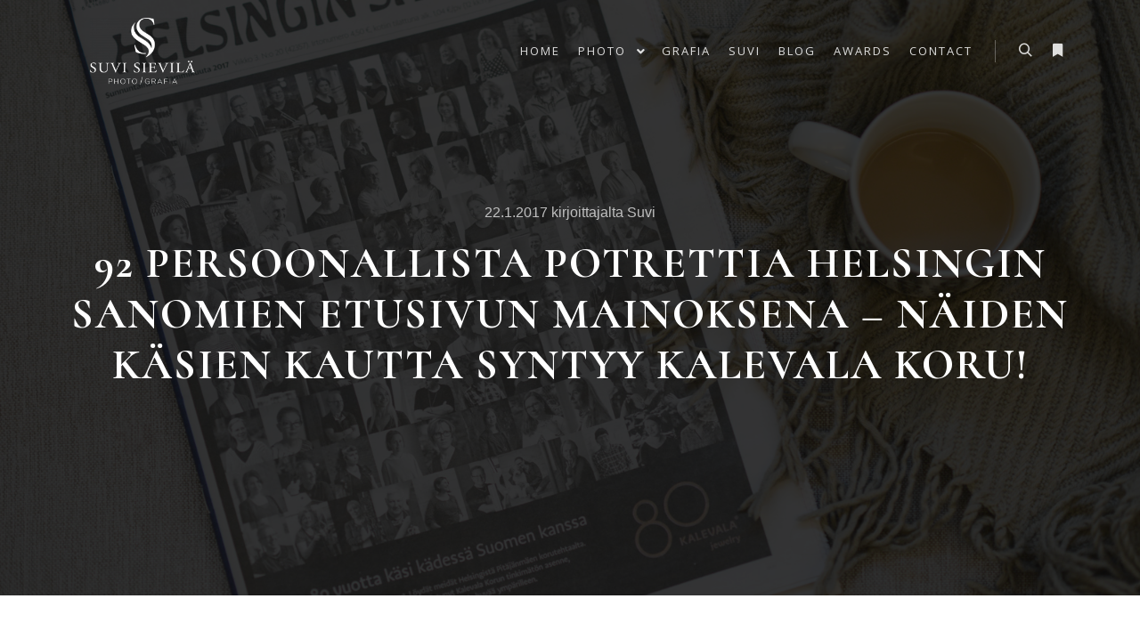

--- FILE ---
content_type: text/html; charset=UTF-8
request_url: https://suvisievila.com/92-persoonallista-potrettia-helsingin-sanomien-etusivun-mainoksena-naiden-kasien-kautta-syntyy-kalevala-koru/
body_size: 12640
content:
<!DOCTYPE html>
<!--[if IE 9]>    <html class="no-js lt-ie10" lang="fi"> <![endif]-->
<!--[if gt IE 9]><!--> <html class="no-js" lang="fi"> <!--<![endif]-->
<head>

<meta charset="UTF-8" />
<meta name="viewport" content="width=device-width,initial-scale=1" />
<meta http-equiv="X-UA-Compatible" content="IE=edge">
<link rel="profile" href="https://gmpg.org/xfn/11" />
<title>92 persoonallista potrettia Helsingin Sanomien etusivun mainoksena – näiden käsien kautta syntyy Kalevala Koru! &#8211; Suvi Sievil&auml; photo/grafia</title>
<meta name='robots' content='max-image-preview:large' />
<link href='https://fonts.gstatic.com' crossorigin rel='preconnect' />
<link rel="alternate" type="application/rss+xml" title="Suvi Sievil&auml; photo/grafia &raquo; syöte" href="https://suvisievila.com/feed/" />
<link rel="alternate" type="application/rss+xml" title="Suvi Sievil&auml; photo/grafia &raquo; kommenttien syöte" href="https://suvisievila.com/comments/feed/" />
<link rel="alternate" title="oEmbed (JSON)" type="application/json+oembed" href="https://suvisievila.com/wp-json/oembed/1.0/embed?url=https%3A%2F%2Fsuvisievila.com%2F92-persoonallista-potrettia-helsingin-sanomien-etusivun-mainoksena-naiden-kasien-kautta-syntyy-kalevala-koru%2F" />
<link rel="alternate" title="oEmbed (XML)" type="text/xml+oembed" href="https://suvisievila.com/wp-json/oembed/1.0/embed?url=https%3A%2F%2Fsuvisievila.com%2F92-persoonallista-potrettia-helsingin-sanomien-etusivun-mainoksena-naiden-kasien-kautta-syntyy-kalevala-koru%2F&#038;format=xml" />
<style id='wp-img-auto-sizes-contain-inline-css' type='text/css'>
img:is([sizes=auto i],[sizes^="auto," i]){contain-intrinsic-size:3000px 1500px}
/*# sourceURL=wp-img-auto-sizes-contain-inline-css */
</style>

<link rel='stylesheet' id='sbi_styles-css' href='https://suvisievila.com/wp-content/plugins/instagram-feed/css/sbi-styles.min.css?ver=6.10.0' type='text/css' media='all' />
<style id='wp-emoji-styles-inline-css' type='text/css'>

	img.wp-smiley, img.emoji {
		display: inline !important;
		border: none !important;
		box-shadow: none !important;
		height: 1em !important;
		width: 1em !important;
		margin: 0 0.07em !important;
		vertical-align: -0.1em !important;
		background: none !important;
		padding: 0 !important;
	}
/*# sourceURL=wp-emoji-styles-inline-css */
</style>
<link rel='stylesheet' id='wp-block-library-css' href='https://suvisievila.com/wp-includes/css/dist/block-library/style.min.css?ver=6.9' type='text/css' media='all' />
<style id='classic-theme-styles-inline-css' type='text/css'>
/*! This file is auto-generated */
.wp-block-button__link{color:#fff;background-color:#32373c;border-radius:9999px;box-shadow:none;text-decoration:none;padding:calc(.667em + 2px) calc(1.333em + 2px);font-size:1.125em}.wp-block-file__button{background:#32373c;color:#fff;text-decoration:none}
/*# sourceURL=/wp-includes/css/classic-themes.min.css */
</style>
<style id='global-styles-inline-css' type='text/css'>
:root{--wp--preset--aspect-ratio--square: 1;--wp--preset--aspect-ratio--4-3: 4/3;--wp--preset--aspect-ratio--3-4: 3/4;--wp--preset--aspect-ratio--3-2: 3/2;--wp--preset--aspect-ratio--2-3: 2/3;--wp--preset--aspect-ratio--16-9: 16/9;--wp--preset--aspect-ratio--9-16: 9/16;--wp--preset--color--black: #000000;--wp--preset--color--cyan-bluish-gray: #abb8c3;--wp--preset--color--white: #ffffff;--wp--preset--color--pale-pink: #f78da7;--wp--preset--color--vivid-red: #cf2e2e;--wp--preset--color--luminous-vivid-orange: #ff6900;--wp--preset--color--luminous-vivid-amber: #fcb900;--wp--preset--color--light-green-cyan: #7bdcb5;--wp--preset--color--vivid-green-cyan: #00d084;--wp--preset--color--pale-cyan-blue: #8ed1fc;--wp--preset--color--vivid-cyan-blue: #0693e3;--wp--preset--color--vivid-purple: #9b51e0;--wp--preset--gradient--vivid-cyan-blue-to-vivid-purple: linear-gradient(135deg,rgb(6,147,227) 0%,rgb(155,81,224) 100%);--wp--preset--gradient--light-green-cyan-to-vivid-green-cyan: linear-gradient(135deg,rgb(122,220,180) 0%,rgb(0,208,130) 100%);--wp--preset--gradient--luminous-vivid-amber-to-luminous-vivid-orange: linear-gradient(135deg,rgb(252,185,0) 0%,rgb(255,105,0) 100%);--wp--preset--gradient--luminous-vivid-orange-to-vivid-red: linear-gradient(135deg,rgb(255,105,0) 0%,rgb(207,46,46) 100%);--wp--preset--gradient--very-light-gray-to-cyan-bluish-gray: linear-gradient(135deg,rgb(238,238,238) 0%,rgb(169,184,195) 100%);--wp--preset--gradient--cool-to-warm-spectrum: linear-gradient(135deg,rgb(74,234,220) 0%,rgb(151,120,209) 20%,rgb(207,42,186) 40%,rgb(238,44,130) 60%,rgb(251,105,98) 80%,rgb(254,248,76) 100%);--wp--preset--gradient--blush-light-purple: linear-gradient(135deg,rgb(255,206,236) 0%,rgb(152,150,240) 100%);--wp--preset--gradient--blush-bordeaux: linear-gradient(135deg,rgb(254,205,165) 0%,rgb(254,45,45) 50%,rgb(107,0,62) 100%);--wp--preset--gradient--luminous-dusk: linear-gradient(135deg,rgb(255,203,112) 0%,rgb(199,81,192) 50%,rgb(65,88,208) 100%);--wp--preset--gradient--pale-ocean: linear-gradient(135deg,rgb(255,245,203) 0%,rgb(182,227,212) 50%,rgb(51,167,181) 100%);--wp--preset--gradient--electric-grass: linear-gradient(135deg,rgb(202,248,128) 0%,rgb(113,206,126) 100%);--wp--preset--gradient--midnight: linear-gradient(135deg,rgb(2,3,129) 0%,rgb(40,116,252) 100%);--wp--preset--font-size--small: 13px;--wp--preset--font-size--medium: 20px;--wp--preset--font-size--large: 36px;--wp--preset--font-size--x-large: 42px;--wp--preset--spacing--20: 0.44rem;--wp--preset--spacing--30: 0.67rem;--wp--preset--spacing--40: 1rem;--wp--preset--spacing--50: 1.5rem;--wp--preset--spacing--60: 2.25rem;--wp--preset--spacing--70: 3.38rem;--wp--preset--spacing--80: 5.06rem;--wp--preset--shadow--natural: 6px 6px 9px rgba(0, 0, 0, 0.2);--wp--preset--shadow--deep: 12px 12px 50px rgba(0, 0, 0, 0.4);--wp--preset--shadow--sharp: 6px 6px 0px rgba(0, 0, 0, 0.2);--wp--preset--shadow--outlined: 6px 6px 0px -3px rgb(255, 255, 255), 6px 6px rgb(0, 0, 0);--wp--preset--shadow--crisp: 6px 6px 0px rgb(0, 0, 0);}:where(.is-layout-flex){gap: 0.5em;}:where(.is-layout-grid){gap: 0.5em;}body .is-layout-flex{display: flex;}.is-layout-flex{flex-wrap: wrap;align-items: center;}.is-layout-flex > :is(*, div){margin: 0;}body .is-layout-grid{display: grid;}.is-layout-grid > :is(*, div){margin: 0;}:where(.wp-block-columns.is-layout-flex){gap: 2em;}:where(.wp-block-columns.is-layout-grid){gap: 2em;}:where(.wp-block-post-template.is-layout-flex){gap: 1.25em;}:where(.wp-block-post-template.is-layout-grid){gap: 1.25em;}.has-black-color{color: var(--wp--preset--color--black) !important;}.has-cyan-bluish-gray-color{color: var(--wp--preset--color--cyan-bluish-gray) !important;}.has-white-color{color: var(--wp--preset--color--white) !important;}.has-pale-pink-color{color: var(--wp--preset--color--pale-pink) !important;}.has-vivid-red-color{color: var(--wp--preset--color--vivid-red) !important;}.has-luminous-vivid-orange-color{color: var(--wp--preset--color--luminous-vivid-orange) !important;}.has-luminous-vivid-amber-color{color: var(--wp--preset--color--luminous-vivid-amber) !important;}.has-light-green-cyan-color{color: var(--wp--preset--color--light-green-cyan) !important;}.has-vivid-green-cyan-color{color: var(--wp--preset--color--vivid-green-cyan) !important;}.has-pale-cyan-blue-color{color: var(--wp--preset--color--pale-cyan-blue) !important;}.has-vivid-cyan-blue-color{color: var(--wp--preset--color--vivid-cyan-blue) !important;}.has-vivid-purple-color{color: var(--wp--preset--color--vivid-purple) !important;}.has-black-background-color{background-color: var(--wp--preset--color--black) !important;}.has-cyan-bluish-gray-background-color{background-color: var(--wp--preset--color--cyan-bluish-gray) !important;}.has-white-background-color{background-color: var(--wp--preset--color--white) !important;}.has-pale-pink-background-color{background-color: var(--wp--preset--color--pale-pink) !important;}.has-vivid-red-background-color{background-color: var(--wp--preset--color--vivid-red) !important;}.has-luminous-vivid-orange-background-color{background-color: var(--wp--preset--color--luminous-vivid-orange) !important;}.has-luminous-vivid-amber-background-color{background-color: var(--wp--preset--color--luminous-vivid-amber) !important;}.has-light-green-cyan-background-color{background-color: var(--wp--preset--color--light-green-cyan) !important;}.has-vivid-green-cyan-background-color{background-color: var(--wp--preset--color--vivid-green-cyan) !important;}.has-pale-cyan-blue-background-color{background-color: var(--wp--preset--color--pale-cyan-blue) !important;}.has-vivid-cyan-blue-background-color{background-color: var(--wp--preset--color--vivid-cyan-blue) !important;}.has-vivid-purple-background-color{background-color: var(--wp--preset--color--vivid-purple) !important;}.has-black-border-color{border-color: var(--wp--preset--color--black) !important;}.has-cyan-bluish-gray-border-color{border-color: var(--wp--preset--color--cyan-bluish-gray) !important;}.has-white-border-color{border-color: var(--wp--preset--color--white) !important;}.has-pale-pink-border-color{border-color: var(--wp--preset--color--pale-pink) !important;}.has-vivid-red-border-color{border-color: var(--wp--preset--color--vivid-red) !important;}.has-luminous-vivid-orange-border-color{border-color: var(--wp--preset--color--luminous-vivid-orange) !important;}.has-luminous-vivid-amber-border-color{border-color: var(--wp--preset--color--luminous-vivid-amber) !important;}.has-light-green-cyan-border-color{border-color: var(--wp--preset--color--light-green-cyan) !important;}.has-vivid-green-cyan-border-color{border-color: var(--wp--preset--color--vivid-green-cyan) !important;}.has-pale-cyan-blue-border-color{border-color: var(--wp--preset--color--pale-cyan-blue) !important;}.has-vivid-cyan-blue-border-color{border-color: var(--wp--preset--color--vivid-cyan-blue) !important;}.has-vivid-purple-border-color{border-color: var(--wp--preset--color--vivid-purple) !important;}.has-vivid-cyan-blue-to-vivid-purple-gradient-background{background: var(--wp--preset--gradient--vivid-cyan-blue-to-vivid-purple) !important;}.has-light-green-cyan-to-vivid-green-cyan-gradient-background{background: var(--wp--preset--gradient--light-green-cyan-to-vivid-green-cyan) !important;}.has-luminous-vivid-amber-to-luminous-vivid-orange-gradient-background{background: var(--wp--preset--gradient--luminous-vivid-amber-to-luminous-vivid-orange) !important;}.has-luminous-vivid-orange-to-vivid-red-gradient-background{background: var(--wp--preset--gradient--luminous-vivid-orange-to-vivid-red) !important;}.has-very-light-gray-to-cyan-bluish-gray-gradient-background{background: var(--wp--preset--gradient--very-light-gray-to-cyan-bluish-gray) !important;}.has-cool-to-warm-spectrum-gradient-background{background: var(--wp--preset--gradient--cool-to-warm-spectrum) !important;}.has-blush-light-purple-gradient-background{background: var(--wp--preset--gradient--blush-light-purple) !important;}.has-blush-bordeaux-gradient-background{background: var(--wp--preset--gradient--blush-bordeaux) !important;}.has-luminous-dusk-gradient-background{background: var(--wp--preset--gradient--luminous-dusk) !important;}.has-pale-ocean-gradient-background{background: var(--wp--preset--gradient--pale-ocean) !important;}.has-electric-grass-gradient-background{background: var(--wp--preset--gradient--electric-grass) !important;}.has-midnight-gradient-background{background: var(--wp--preset--gradient--midnight) !important;}.has-small-font-size{font-size: var(--wp--preset--font-size--small) !important;}.has-medium-font-size{font-size: var(--wp--preset--font-size--medium) !important;}.has-large-font-size{font-size: var(--wp--preset--font-size--large) !important;}.has-x-large-font-size{font-size: var(--wp--preset--font-size--x-large) !important;}
:where(.wp-block-post-template.is-layout-flex){gap: 1.25em;}:where(.wp-block-post-template.is-layout-grid){gap: 1.25em;}
:where(.wp-block-term-template.is-layout-flex){gap: 1.25em;}:where(.wp-block-term-template.is-layout-grid){gap: 1.25em;}
:where(.wp-block-columns.is-layout-flex){gap: 2em;}:where(.wp-block-columns.is-layout-grid){gap: 2em;}
:root :where(.wp-block-pullquote){font-size: 1.5em;line-height: 1.6;}
/*# sourceURL=global-styles-inline-css */
</style>
<link rel='stylesheet' id='contact-form-7-css' href='https://suvisievila.com/wp-content/plugins/contact-form-7/includes/css/styles.css?ver=6.1.4' type='text/css' media='all' />
<link rel='stylesheet' id='searchwp-forms-css' href='https://suvisievila.com/wp-content/plugins/searchwp-live-ajax-search/assets/styles/frontend/search-forms.min.css?ver=1.8.7' type='text/css' media='all' />
<link rel='stylesheet' id='jquery-lightgallery-css' href='https://suvisievila.com/wp-content/themes/rife/js/light-gallery/css/lightgallery.min.css?ver=1.9.0' type='text/css' media='all' />
<link rel='stylesheet' id='font-awesome-css' href='https://suvisievila.com/wp-content/plugins/elementor/assets/lib/font-awesome/css/font-awesome.min.css?ver=4.7.0' type='text/css' media='all' />
<link rel='stylesheet' id='a13-icomoon-css' href='https://suvisievila.com/wp-content/themes/rife/css/icomoon.css?ver=2.4.14.1' type='text/css' media='all' />
<link rel='stylesheet' id='a13-main-style-css' href='https://suvisievila.com/wp-content/themes/rife/style.css?ver=2.4.14.1' type='text/css' media='all' />
<link rel='stylesheet' id='a13-user-css-css' href='https://suvisievila.com/wp-content/uploads/apollo13_framework_files/css/user.css?ver=2.4.14.1_1598957863' type='text/css' media='all' />
<style id='a13-user-css-inline-css' type='text/css'>
 .single-post .title-bar.outside{background-image:url(https://suvisievila.com/wp-content/uploads/2017/01/DSC_0321.jpg)}
/*# sourceURL=a13-user-css-inline-css */
</style>
<link rel='stylesheet' id='font-awesome-5-all-css' href='https://suvisievila.com/wp-content/plugins/elementor/assets/lib/font-awesome/css/all.min.css?ver=3.34.1' type='text/css' media='all' />
<link rel='stylesheet' id='font-awesome-4-shim-css' href='https://suvisievila.com/wp-content/plugins/elementor/assets/lib/font-awesome/css/v4-shims.min.css?ver=3.34.1' type='text/css' media='all' />
<script type="text/javascript" src="https://suvisievila.com/wp-includes/js/jquery/jquery.min.js?ver=3.7.1" id="jquery-core-js"></script>
<script type="text/javascript" src="https://suvisievila.com/wp-includes/js/jquery/jquery-migrate.min.js?ver=3.4.1" id="jquery-migrate-js"></script>
<script type="text/javascript" src="https://suvisievila.com/wp-content/plugins/elementor/assets/lib/font-awesome/js/v4-shims.min.js?ver=3.34.1" id="font-awesome-4-shim-js"></script>
<link rel="https://api.w.org/" href="https://suvisievila.com/wp-json/" /><link rel="alternate" title="JSON" type="application/json" href="https://suvisievila.com/wp-json/wp/v2/posts/2256" /><link rel="EditURI" type="application/rsd+xml" title="RSD" href="https://suvisievila.com/xmlrpc.php?rsd" />
<meta name="generator" content="WordPress 6.9" />
<link rel="canonical" href="https://suvisievila.com/92-persoonallista-potrettia-helsingin-sanomien-etusivun-mainoksena-naiden-kasien-kautta-syntyy-kalevala-koru/" />
<link rel='shortlink' href='https://suvisievila.com/?p=2256' />
<script type="text/javascript">
// <![CDATA[
(function(){
    var docElement = document.documentElement,
        className = docElement.className;
    // Change `no-js` to `js`
    var reJS = new RegExp('(^|\\s)no-js( |\\s|$)');
    //space as literal in second capturing group cause there is strange situation when \s is not catched on load when other plugins add their own classes
    className = className.replace(reJS, '$1js$2');
    docElement.className = className;
})();
// ]]>
</script><script type="text/javascript">
// <![CDATA[
WebFontConfig = {
    google: {"families":["Open Sans:200,400,700,900","Cormorant:200,400,700,900"]},
    active: function () {
        //tell listeners that fonts are loaded
        if (window.jQuery) {
            jQuery(document.body).trigger('webfontsloaded');
        }
    }
};
(function (d) {
    var wf = d.createElement('script'), s = d.scripts[0];
    wf.src = 'https://suvisievila.com/wp-content/themes/rife/js/webfontloader.min.js';
    wf.type = 'text/javascript';
    wf.async = 'true';
    s.parentNode.insertBefore(wf, s);
})(document);
// ]]>
</script><meta name="generator" content="Elementor 3.34.1; features: additional_custom_breakpoints; settings: css_print_method-external, google_font-enabled, font_display-auto">
			<style>
				.e-con.e-parent:nth-of-type(n+4):not(.e-lazyloaded):not(.e-no-lazyload),
				.e-con.e-parent:nth-of-type(n+4):not(.e-lazyloaded):not(.e-no-lazyload) * {
					background-image: none !important;
				}
				@media screen and (max-height: 1024px) {
					.e-con.e-parent:nth-of-type(n+3):not(.e-lazyloaded):not(.e-no-lazyload),
					.e-con.e-parent:nth-of-type(n+3):not(.e-lazyloaded):not(.e-no-lazyload) * {
						background-image: none !important;
					}
				}
				@media screen and (max-height: 640px) {
					.e-con.e-parent:nth-of-type(n+2):not(.e-lazyloaded):not(.e-no-lazyload),
					.e-con.e-parent:nth-of-type(n+2):not(.e-lazyloaded):not(.e-no-lazyload) * {
						background-image: none !important;
					}
				}
			</style>
			</head>

<body id="top" class="wp-singular post-template-default single single-post postid-2256 single-format-standard wp-custom-logo wp-theme-rife side-menu-eff-7 header-horizontal site-layout-full elementor-default elementor-kit-8655" itemtype="https://schema.org/WebPage" itemscope>
<div class="whole-layout">
<div id="preloader" class="flash onReady">
    <div class="preload-content">
        <div class="preloader-animation">				<div class="pace-progress"><div class="pace-progress-inner"></div ></div>
		        <div class="pace-activity"></div>
				</div>
        <a class="skip-preloader a13icon-cross" href="#"></a>
    </div>
</div>
                <div class="page-background to-move"></div>
        <header id="header" class="to-move a13-horizontal header-type-one_line a13-normal-variant header-variant-one_line narrow tools-icons-2 sticky-no-hiding" itemtype="https://schema.org/WPHeader" itemscope>
		<div class="head">
		
		<div class="logo-container" itemtype="https://schema.org/Organization" itemscope><a class="logo normal-logo image-logo " href="https://suvisievila.com/" title="Suvi Sievil&auml; photo/grafia" rel="home" itemprop="url"><img src="http://suvisievila.com/wp-content/uploads/2020/08/Sievila_logo2016_nega-e1598899935872.png" alt="" width="200" height="127" itemprop="logo" /></a><a class="logo image-logo sticky-logo hidden-logo" href="https://suvisievila.com/" title="Suvi Sievil&auml; photo/grafia" rel="home"><img src="http://suvisievila.com/wp-content/uploads/2020/08/Sievila_logo2016_mustas.png" alt="" width="200" height="127" /></a><a class="logo image-logo dark-logo hidden-logo" href="https://suvisievila.com/" title="Suvi Sievil&auml; photo/grafia" rel="home"><img src="http://rifetheme.com/wp-content/uploads/2017/02/logo.png" alt="" width="124" height="40" /></a><a class="logo image-logo light-logo hidden-logo" href="https://suvisievila.com/" title="Suvi Sievil&auml; photo/grafia" rel="home"><img src="http://suvisievila.com/wp-content/uploads/2020/08/Sievila_logo2016_mustas.png" alt="" width="200" height="127" /></a></div>
		<nav id="access" class="navigation-bar" itemtype="https://schema.org/SiteNavigationElement" itemscope><!-- this element is need in HTML even if menu is disabled -->
							<div class="menu-container"><ul id="menu-main-menu" class="top-menu opener-icons-on"><li id="menu-item-11967" class="menu-item menu-item-type-post_type menu-item-object-page menu-item-home menu-item-11967 normal-menu"><a href="https://suvisievila.com/"><span>Home</span></a></li>
<li id="menu-item-48" class="menu-item menu-item-type-post_type menu-item-object-page menu-item-has-children menu-parent-item menu-item-48 normal-menu"><a href="https://suvisievila.com/valokuvaus1/"><span>Photo</span></a><i tabindex="0" class="fa sub-mark fa-angle-down"></i>
<ul class="sub-menu">
	<li id="menu-item-12053" class="menu-item menu-item-type-post_type menu-item-object-album menu-item-12053"><a href="https://suvisievila.com/album/personal/"><span>Personal</span></a></li>
	<li id="menu-item-12051" class="menu-item menu-item-type-post_type menu-item-object-album menu-item-12051"><a href="https://suvisievila.com/album/people/"><span>People</span></a></li>
	<li id="menu-item-12052" class="menu-item menu-item-type-post_type menu-item-object-album menu-item-12052"><a href="https://suvisievila.com/album/artists/"><span>Artists</span></a></li>
	<li id="menu-item-12054" class="menu-item menu-item-type-post_type menu-item-object-album menu-item-12054"><a href="https://suvisievila.com/album/jewelry/"><span>Jewelry</span></a></li>
</ul>
</li>
<li id="menu-item-12055" class="menu-item menu-item-type-post_type menu-item-object-album menu-item-12055 normal-menu"><a href="https://suvisievila.com/album/grafia/"><span>Grafia</span></a></li>
<li id="menu-item-12138" class="menu-item menu-item-type-post_type menu-item-object-page menu-item-12138 normal-menu"><a href="https://suvisievila.com/suvi/"><span>Suvi</span></a></li>
<li id="menu-item-520" class="menu-item menu-item-type-post_type menu-item-object-page current_page_parent menu-item-520 normal-menu"><a href="https://suvisievila.com/blog/"><span>Blog</span></a></li>
<li id="menu-item-2092" class="menu-item menu-item-type-post_type menu-item-object-page menu-item-2092 normal-menu"><a href="https://suvisievila.com/awards-2/"><span>Awards</span></a></li>
<li id="menu-item-11970" class="menu-item menu-item-type-custom menu-item-object-custom menu-item-11970 normal-menu"><a href="/#contact"><span>Contact</span></a></li>
</ul></div>					</nav>
		<!-- #access -->
		<div id="header-tools" class=" icons-2"><button id="search-button" class="a13icon-search tool" title="Haku"><span class="screen-reader-text">Haku</span></button><button id="side-menu-switch" class="fa fa-bookmark tool" title="Lisätietoja"><span class="screen-reader-text">Lisätietoja</span></button><button id="mobile-menu-opener" class="a13icon-menu tool" title="Päävalikko"><span class="screen-reader-text">Päävalikko</span></button></div>		
			</div>
	<div class="search-container"><div class="search"><span class="a13icon-search"></span>
                <form class="search-form" role="search" method="get" action="https://suvisievila.com/" >
                    <fieldset class="semantic">
                        <input placeholder="Hae &hellip;" type="search" name="s" id="s1" data-swplive="true" value="" />
                        <input type="submit" id="searchsubmit1" title="Haku" value="Haku" />
                        
                        
                    </fieldset>
                </form><span class="a13icon-cross close"></span></div><div id="search-results-header"></div></div></header>
    <div id="mid" class="to-move layout-full_fixed layout-no-edge layout-fixed with-sidebar right-sidebar"><header class="title-bar a13-parallax outside title_bar_variant_centered title_bar_width_full has-effect" data-a13-parallax-type="tb" data-a13-parallax-speed="1"><div class="overlay-color"><div class="in"><div class="post-meta"><time class="entry-date published updated" datetime="2017-01-22T11:10:34+02:00" itemprop="datePublished">22.1.2017</time> kirjoittajalta <a class="vcard author" href="https://suvisievila.com/author/suvi/" title="Selaa kaikkia artikkeleja käyttäjältä Suvi"  itemprop="author"><span class="fn"  itemprop="name">Suvi</span></a>  </div><div class="titles"><h1 class="page-title entry-title" itemprop="headline">92 persoonallista potrettia Helsingin Sanomien etusivun mainoksena – näiden käsien kautta syntyy Kalevala Koru!</h1></div></div></div></header>
        <article id="content" class="clearfix" itemtype="https://schema.org/CreativeWork" itemscope>
            <div class="content-limiter">
                <div id="col-mask">

                    <div id="post-2256" class="content-box post-2256 post type-post status-publish format-standard has-post-thumbnail category-yleinen">
                        <div class="formatter">
                            <div class="hentry">
                                <div class="post-hatom-fix">
								<span class="entry-title">92 persoonallista potrettia Helsingin Sanomien etusivun mainoksena – näiden käsien kautta syntyy Kalevala Koru!</span>
								<div class="post-meta"><time class="entry-date published updated" datetime="2017-01-22T11:10:34+02:00" itemprop="datePublished">22.1.2017</time> kirjoittajalta <a class="vcard author" href="https://suvisievila.com/author/suvi/" title="Selaa kaikkia artikkeleja käyttäjältä Suvi"  itemprop="author"><span class="fn"  itemprop="name">Suvi</span></a>  </div>
							</div>                                <div class="real-content entry-content" itemprop="text">
                                    <p>Kalevala Koru, Suomen rakastetuin ja tunnetuin korubrändi, juhlii tänä vuonna näyttävästi 80-v juhlavuottaan. Olen kuluneen kolmen vuoden aikana saanut olla yhtenä valokuvaajana osana Kalevala Korun yhteistyökumppanien verkostoa. Sain viime kesänä Kalevala Korulta ja Mainostoimisto Artist:lta aikaisemmista työpyynnöistä poikkeavan työtarjouksen, joka sai minut hypähtelemään innosta ja teki yllättäen yhdestä unelmastani totta.</p>
<blockquote><p>Sain nimittäin kuvata koko Kalevala Korun henkilöstön heidän 80-v juhlavuotensa julkaisuksi ja tämä eläväinen kollaasi työntekijöistä julkaistiin tänään sunnuntaina 22.1.2017 Helsingin Sanomien etusivun mainoksena. 92 minun kuvaamaani persoonallista potrettia! Tämä kunnia pyörryttää edelleen ja kiitän sydämestäni, että minut valittiin tämän hienon mainoksen kuvaajaksi. Kiitän jokaista kamerani edessä ollutta. Te olette Kalevala Koru.</p></blockquote>
<p>Kalevala Koru saa viettää omaa 80-vuotis taivaltaan onnekkaana 100-vuotisen Suomen juhlavuoden rinnalla. Kolmen vuoden yhteistyö on nostanut Kalevala Korun arvostusta omissa silmissäni valtavasti. Yhteistyö on synnyttänyt minusta yllättäen korukuvaajan ja rakkauden kiiltävien, kauniiden pintojen kuvaamiseen. Uskon myös, että kuuluin ennen yhteistyötämme lukuisten muiden suomalaisten joukkoon, jotka luulivat korujen tulevan ulos koneista. Yllätys oli siksi suuri, kun pääsin ensimmäistä kertaa tutustumaan Kalevala Korun Pitäjänmäen tehtaalle. Kuljin koko tuotantoprosessin läpi ja näin miten jokaisessa vaiheessa korujen valmistus olikin tarkkaa, yksityiskohtaista käsityötä. Luulin käsityöläisyyden olevan ohi jo tältäkin alalta. Mutta ympärilläni näin taitavan käsityöläisten joukon, jossa jokaisella käsiparilla oli paikkansa äärimmäisen monivaiheisessa tuotantoketjussa. Joku nakutti sormusta muotoonsa, toinen punoi Vanamo-helmiketjua yhteen, kolmas kaatoi sulaa pronssia valumuotteihin. Variaatio äärimmäisen pienien yksityiskohtien kaiverruksesta huoneenkorkuisten teollisuuskoneiden voimaan hämmästytti. Ja tämä käsityöläisiä täynnä oleva tehdas oli Helsingissä, Pitäjänmäessä! Kun palasin kotiin, tuntui kuin olisin ollut elämysmatkalla. Kalevala Korun tekijät &#8211; ihailen teidän taitojanne suuresti ja tämä matka työtänne sivusta seuraten on ollut kiehtova, kiitos.</p>
<p>Tämän hienon mainoksen ohella olen ollut osa juhlavuoden näyttelyn tekemistä valokuvaajan roolissa. Kalevala Korun <em>Rohkea. Ajassa. Aito. Suomen rakastetuin Koru 80 vuotta</em> –näyttelykiertue käynnistyi 19.1.2017 Oulusta ja kiertää tämän juhlavuoden aikana Suomen kuntia. Kun kohtaatte näyttelyssä iloisia sinisävyisiä oikean kokoisia ihmishahmoja kullakin yllään suosikkinsa Kalevala korujen valikoimasta, he ovat kaikki olleet kamerani edessä. Mikä ihana, iloinen joukko aitoja ja kauniita suomalaisia, joita tämä kaikkien tuntema korubrändi on koskettanut. Näyttelyn ajankohdat ja paikkakunnat löytää <a href="http://www.kalevalakoru.fi/fi/tarinamme/kalevala-koru-80-vuotta." target="_blank" rel="noopener noreferrer">täältä</a>.</p>
<p>Juhlavuoden etenemistä kannatta seurata Kalevala Korun somekanavista ja nettisivuilta <a href="http://www.kalevalakoru.fi">www.kalevalakoru.fi</a>. Onnea 80-vuotias Kalevala Koru!</p>
<p>Juhlavuoden mainoksen konsepti ja taitto: Artist custom advertising shop (<a href="http://www.theartist.fi" target="_blank" rel="noopener noreferrer">www.theartist.fi</a>)<br />
Kuvat: Suvi Sievilä</p>
<div id='gallery-1' class='gallery galleryid-2256 gallery-columns-1 gallery-size-full'><figure class='gallery-item'>
			<div class='gallery-icon portrait'>
				<a href='https://suvisievila.com/wp-content/uploads/2017/01/Kalevalakoru_HelsinginSanomatetusivu.jpg'><img loading="lazy" decoding="async" width="783" height="960" src="https://suvisievila.com/wp-content/uploads/2017/01/Kalevalakoru_HelsinginSanomatetusivu.jpg" class="attachment-full size-full" alt="" srcset="https://suvisievila.com/wp-content/uploads/2017/01/Kalevalakoru_HelsinginSanomatetusivu.jpg 783w, https://suvisievila.com/wp-content/uploads/2017/01/Kalevalakoru_HelsinginSanomatetusivu-410x503.jpg 410w, https://suvisievila.com/wp-content/uploads/2017/01/Kalevalakoru_HelsinginSanomatetusivu-768x942.jpg 768w, https://suvisievila.com/wp-content/uploads/2017/01/Kalevalakoru_HelsinginSanomatetusivu-100x123.jpg 100w, https://suvisievila.com/wp-content/uploads/2017/01/Kalevalakoru_HelsinginSanomatetusivu-200x245.jpg 200w" sizes="(max-width: 783px) 100vw, 783px" /></a>
			</div></figure>
		</div>

                                    <div class="clear"></div>
                                    
                                </div>
                            </div>

                            <div class="posts-nav"><a href="https://suvisievila.com/beauty-underwater/" class="item prev"><span><i class="fa fa-long-arrow-left"></i> Edellinen artikkeli</span><span class="title">Beauty Underwater</span><span class="image"><img width="245" height="100" src="https://suvisievila.com/wp-content/uploads/2017/01/BeautyUnderwater_DSC9493.jpg" class="attachment-245x100x1x1x90 size-245x100x1x1x90 wp-post-image" alt="" itemprop="image" decoding="async" /></span></a><a href="https://suvisievila.com/2-astetta/" class="item next"><span>Seuraava artikkeli <i class="fa fa-long-arrow-right"></i></span><span class="title">2 astetta</span><span class="image"><img width="245" height="100" src="https://suvisievila.com/wp-content/uploads/2017/02/DSC9421-Edit.jpg" class="attachment-245x100x1x1x90 size-245x100x1x1x90 wp-post-image" alt="" itemprop="image" decoding="async" /></span></a></div>
                            
                                                    </div>
                    </div>

                    <aside id="secondary" class="widget-area" role="complementary" itemtype="https://schema.org/WPSideBar" itemscope><div id="text-7" class="widget widget_text"><h3 class="title"><span>About The Blog</span></h3>			<div class="textwidget"><p>Stories about my projects. My thoughts and lots of BTS-material. I always love to tell more and show how images have been taken. I hope you enjoy.</p>
</div>
		</div><div id="a13-social-icons-9" class="widget widget_a13_social_icons"><div class="socials circles color black_hover"><a target="_blank" title="Facebook" href="https://www.facebook.com/suvisievilaphotografia" class="a13_soc-facebook fa fa-facebook" rel="noopener"></a><a target="_blank" title="Instagram" href="https://www.instagram.com/suvisievilaphotografia/" class="a13_soc-instagram fa fa-instagram" rel="noopener"></a><a target="_blank" title="YouTube" href="https://www.youtube.com/channel/UCc9PvWBx96FvLylrILKlGZQ?view_as=subscriber" class="a13_soc-youtube fa fa-youtube" rel="noopener"></a></div></div><div id="recent-posts-9" class="widget widget_recent_posts widget_about_posts"><h3 class="title"><span>Viimeisimmät kirjoitukset</span></h3><div class="item"><a class="post-title" href="https://suvisievila.com/fotofinlandia-2020/" title="Fotofinlandia 2020">Fotofinlandia 2020</a><time class="entry-date published updated" datetime="2020-11-03T17:49:46+02:00" itemprop="datePublished">3.11.2020</time> </div><div class="item"><a class="post-title" href="https://suvisievila.com/whats-your-worth/" title="What&#8217;s your worth">What&#8217;s your worth</a><time class="entry-date published updated" datetime="2020-10-29T23:10:28+02:00" itemprop="datePublished">29.10.2020</time> </div><div class="item"><a class="post-title" href="https://suvisievila.com/px3-silver-winner-melancholy-circus/" title="Px3 Silver Winner &#8221;Melancholy Circus&#8221;">Px3 Silver Winner &#8221;Melancholy Circus&#8221;</a><time class="entry-date published updated" datetime="2020-09-09T09:38:08+03:00" itemprop="datePublished">9.9.2020</time> </div></div><div class="clear"></div></aside>                </div>
            </div>
        </article>
    	</div><!-- #mid -->

<footer id="footer" class="to-move narrow classic footer-separator" itemtype="https://schema.org/WPFooter" itemscope><div class="foot-widgets four-col dark-sidebar"><div class="foot-content clearfix"><div id="media_image-8" class="widget widget_media_image"><img width="410" height="260" src="https://suvisievila.com/wp-content/uploads/2020/08/Sievila_logo2016_nega-410x260.png" class="image wp-image-12031  attachment-medium size-medium" alt="" style="max-width: 100%; height: auto;" decoding="async" srcset="https://suvisievila.com/wp-content/uploads/2020/08/Sievila_logo2016_nega-410x260.png 410w, https://suvisievila.com/wp-content/uploads/2020/08/Sievila_logo2016_nega-830x527.png 830w, https://suvisievila.com/wp-content/uploads/2020/08/Sievila_logo2016_nega-768x487.png 768w, https://suvisievila.com/wp-content/uploads/2020/08/Sievila_logo2016_nega-1536x974.png 1536w, https://suvisievila.com/wp-content/uploads/2020/08/Sievila_logo2016_nega-e1598899935872.png 200w" sizes="(max-width: 410px) 100vw, 410px" /></div><div id="text-17" class="widget widget_text"><h3 class="title"><span>About me</span></h3>			<div class="textwidget"><p>Hi there! I am professional photographer and visual designer. My life is full of colors. Nothing is just black and white. I use a lot the word ”beautiful”. I know that you can tell so many stories through one picture. And that’s why I love what I do!</p>
</div>
		</div><div id="contact-info-3" class="widget widget_contact_info"><h3 class="title"><span> Contact</span></h3><div class="info"><div class="phone with_icon"><i class="fa fa-phone"></i>+358405833962</div><a class="email with_icon" href="mailto:&#115;t&#117;di&#111;%40&#115;%75&#118;&#105;&#115;&#105;ev%69%6c&#097;%2e%63%6fm"><i class="fa fa-envelope-o"></i>&#115;tu&#100;&#105;o&#064;&#115;u&#118;&#105;s&#105;ev&#105;&#108;&#097;&#046;&#099;o&#109;</a></div></div><div id="recent-posts-11" class="widget widget_recent_posts widget_about_posts"><h3 class="title"><span>Latest posts</span></h3><div class="item"><a class="post-title" href="https://suvisievila.com/fotofinlandia-2020/" title="Fotofinlandia 2020">Fotofinlandia 2020</a><time class="entry-date published updated" datetime="2020-11-03T17:49:46+02:00" itemprop="datePublished">3.11.2020</time> </div><div class="item"><a class="post-title" href="https://suvisievila.com/whats-your-worth/" title="What&#8217;s your worth">What&#8217;s your worth</a><time class="entry-date published updated" datetime="2020-10-29T23:10:28+02:00" itemprop="datePublished">29.10.2020</time> </div><div class="item"><a class="post-title" href="https://suvisievila.com/px3-silver-winner-melancholy-circus/" title="Px3 Silver Winner &#8221;Melancholy Circus&#8221;">Px3 Silver Winner &#8221;Melancholy Circus&#8221;</a><time class="entry-date published updated" datetime="2020-09-09T09:38:08+03:00" itemprop="datePublished">9.9.2020</time> </div></div></div>
	                </div>			<div class="foot-items">
				<div class="foot-content clearfix">
	                <div class="f-links"><div class="socials circles color white_hover"><a target="_blank" title="Facebook" href="https://www.facebook.com/suvisievilaphotografia" class="a13_soc-facebook fa fa-facebook" rel="noopener"></a><a target="_blank" title="Instagram" href="https://www.instagram.com/suvisievilaphotografia/" class="a13_soc-instagram fa fa-instagram" rel="noopener"></a><a target="_blank" title="YouTube" href="https://www.youtube.com/channel/UCc9PvWBx96FvLylrILKlGZQ?view_as=subscriber" class="a13_soc-youtube fa fa-youtube" rel="noopener"></a></div></div><div class="foot-text"><small style="float:left;margin-right:50px">Website by <a target="_blank" href="http://www.yrityskuvaa.fi">Yrityskuvaa.fi</a></small><div style="text-align:center;margin-left:50px;width:100%"> All rights reserved &copy;  <a href="/">Suvi Sievilä Photo / Grafia</a></div></div>				</div>
			</div>
		</footer>		<nav id="side-menu" class="side-widget-menu light-sidebar at-right">
			<div class="scroll-wrap">
				<div id="a13-social-icons-3" class="widget widget_a13_social_icons"><div class="socials circles color black_hover"><a target="_blank" title="Facebook" href="https://www.facebook.com/suvisievilaphotografia" class="a13_soc-facebook fa fa-facebook" rel="noopener"></a><a target="_blank" title="Instagram" href="https://www.instagram.com/suvisievilaphotografia/" class="a13_soc-instagram fa fa-instagram" rel="noopener"></a><a target="_blank" title="YouTube" href="https://www.youtube.com/channel/UCc9PvWBx96FvLylrILKlGZQ?view_as=subscriber" class="a13_soc-youtube fa fa-youtube" rel="noopener"></a></div></div><div id="recent-posts-5" class="widget widget_recent_posts widget_about_posts"><h3 class="title"><span>Viimeisimmät kirjoitukset</span></h3><div class="item"><a class="post-title" href="https://suvisievila.com/fotofinlandia-2020/" title="Fotofinlandia 2020">Fotofinlandia 2020</a><time class="entry-date published updated" datetime="2020-11-03T17:49:46+02:00" itemprop="datePublished">3.11.2020</time> </div><div class="item"><a class="post-title" href="https://suvisievila.com/whats-your-worth/" title="What&#8217;s your worth">What&#8217;s your worth</a><time class="entry-date published updated" datetime="2020-10-29T23:10:28+02:00" itemprop="datePublished">29.10.2020</time> </div><div class="item"><a class="post-title" href="https://suvisievila.com/px3-silver-winner-melancholy-circus/" title="Px3 Silver Winner &#8221;Melancholy Circus&#8221;">Px3 Silver Winner &#8221;Melancholy Circus&#8221;</a><time class="entry-date published updated" datetime="2020-09-09T09:38:08+03:00" itemprop="datePublished">9.9.2020</time> </div></div>			</div>
			<span class="a13icon-cross close-sidebar"></span>
		</nav>
				<a href="#top" id="to-top" class="to-top fa fa-angle-up"></a>
		<div id="content-overlay" class="to-move"></div>
		
	</div><!-- .whole-layout -->
<script type="speculationrules">
{"prefetch":[{"source":"document","where":{"and":[{"href_matches":"/*"},{"not":{"href_matches":["/wp-*.php","/wp-admin/*","/wp-content/uploads/*","/wp-content/*","/wp-content/plugins/*","/wp-content/themes/rife/*","/*\\?(.+)"]}},{"not":{"selector_matches":"a[rel~=\"nofollow\"]"}},{"not":{"selector_matches":".no-prefetch, .no-prefetch a"}}]},"eagerness":"conservative"}]}
</script>
<!-- Instagram Feed JS -->
<script type="text/javascript">
var sbiajaxurl = "https://suvisievila.com/wp-admin/admin-ajax.php";
</script>
        <script>
            var _SEARCHWP_LIVE_AJAX_SEARCH_BLOCKS = true;
            var _SEARCHWP_LIVE_AJAX_SEARCH_ENGINE = 'default';
            var _SEARCHWP_LIVE_AJAX_SEARCH_CONFIG = 'default';
        </script>
        			<script>
				const lazyloadRunObserver = () => {
					const lazyloadBackgrounds = document.querySelectorAll( `.e-con.e-parent:not(.e-lazyloaded)` );
					const lazyloadBackgroundObserver = new IntersectionObserver( ( entries ) => {
						entries.forEach( ( entry ) => {
							if ( entry.isIntersecting ) {
								let lazyloadBackground = entry.target;
								if( lazyloadBackground ) {
									lazyloadBackground.classList.add( 'e-lazyloaded' );
								}
								lazyloadBackgroundObserver.unobserve( entry.target );
							}
						});
					}, { rootMargin: '200px 0px 200px 0px' } );
					lazyloadBackgrounds.forEach( ( lazyloadBackground ) => {
						lazyloadBackgroundObserver.observe( lazyloadBackground );
					} );
				};
				const events = [
					'DOMContentLoaded',
					'elementor/lazyload/observe',
				];
				events.forEach( ( event ) => {
					document.addEventListener( event, lazyloadRunObserver );
				} );
			</script>
			<script type="text/javascript" id="apollo13framework-plugins-js-extra">
/* <![CDATA[ */
var ApolloParams = {"ajaxurl":"https://suvisievila.com/wp-admin/admin-ajax.php","site_url":"https://suvisievila.com/","defimgurl":"https://suvisievila.com/wp-content/themes/rife/images/holders/photo.png","options_name":"apollo13_option_rife","load_more":"Lataa lis\u00e4\u00e4","loading_items":"Ladataan seuraavia kohteita","anchors_in_bar":"","scroll_to_anchor":"1","writing_effect_mobile":"","writing_effect_speed":"90","hide_content_under_header":"content","default_header_variant":"normal","header_sticky_top_bar":"","header_color_variants":"on","show_header_at":"","header_normal_social_colors":"color|black_hover|color|color_hover","header_light_social_colors":"semi-transparent|color_hover|color|color_hover","header_dark_social_colors":"semi-transparent|color_hover|color|color_hover","header_sticky_social_colors":"semi-transparent|color_hover|color|color_hover","close_mobile_menu_on_click":"1","menu_overlay_on_click":"","allow_mobile_menu":"1","submenu_opener":"fa-angle-down","submenu_closer":"fa-angle-up","submenu_third_lvl_opener":"fa-angle-right","submenu_third_lvl_closer":"fa-angle-left","posts_layout_mode":"packery","products_brick_margin":"0","products_layout_mode":"packery","albums_list_layout_mode":"packery","album_bricks_thumb_video":"","works_list_layout_mode":"packery","work_bricks_thumb_video":"","people_list_layout_mode":"fitRows","lg_lightbox_share":"1","lg_lightbox_controls":"1","lg_lightbox_download":"","lg_lightbox_counter":"1","lg_lightbox_thumbnail":"1","lg_lightbox_show_thumbs":"","lg_lightbox_autoplay":"1","lg_lightbox_autoplay_open":"","lg_lightbox_progressbar":"1","lg_lightbox_full_screen":"1","lg_lightbox_zoom":"1","lg_lightbox_mode":"lg-slide","lg_lightbox_speed":"600","lg_lightbox_preload":"1","lg_lightbox_hide_delay":"2000","lg_lightbox_autoplay_pause":"5000","lightbox_single_post":""};
//# sourceURL=apollo13framework-plugins-js-extra
/* ]]> */
</script>
<script type="text/javascript" src="https://suvisievila.com/wp-content/themes/rife/js/helpers.min.js?ver=2.4.14.1" id="apollo13framework-plugins-js"></script>
<script type="text/javascript" src="https://suvisievila.com/wp-content/themes/rife/js/jquery.fitvids.min.js?ver=1.1" id="jquery-fitvids-js"></script>
<script type="text/javascript" src="https://suvisievila.com/wp-content/themes/rife/js/jquery.fittext.min.js?ver=1.2" id="jquery-fittext-js"></script>
<script type="text/javascript" src="https://suvisievila.com/wp-content/themes/rife/js/jquery.slides.min.js?ver=3.0.4" id="jquery-slides-js"></script>
<script type="text/javascript" src="https://suvisievila.com/wp-content/themes/rife/js/jquery.sticky-kit.min.js?ver=1.1.2" id="jquery-sticky-kit-js"></script>
<script type="text/javascript" src="https://suvisievila.com/wp-content/themes/rife/js/jquery.mousewheel.min.js?ver=3.1.13" id="jquery-mousewheel-js"></script>
<script type="text/javascript" src="https://suvisievila.com/wp-content/themes/rife/js/typed.min.js?ver=1.1.4" id="jquery-typed-js"></script>
<script type="text/javascript" src="https://suvisievila.com/wp-content/themes/rife/js/isotope.pkgd.min.js?ver=3.0.6" id="apollo13framework-isotope-js"></script>
<script type="text/javascript" src="https://suvisievila.com/wp-content/themes/rife/js/light-gallery/js/lightgallery-all.min.js?ver=1.9.0" id="jquery-lightgallery-js"></script>
<script type="text/javascript" src="https://suvisievila.com/wp-content/themes/rife/js/script.min.js?ver=2.4.14.1" id="apollo13framework-scripts-js"></script>
<script type="text/javascript" src="https://suvisievila.com/wp-includes/js/dist/hooks.min.js?ver=dd5603f07f9220ed27f1" id="wp-hooks-js"></script>
<script type="text/javascript" src="https://suvisievila.com/wp-includes/js/dist/i18n.min.js?ver=c26c3dc7bed366793375" id="wp-i18n-js"></script>
<script type="text/javascript" id="wp-i18n-js-after">
/* <![CDATA[ */
wp.i18n.setLocaleData( { 'text direction\u0004ltr': [ 'ltr' ] } );
//# sourceURL=wp-i18n-js-after
/* ]]> */
</script>
<script type="text/javascript" src="https://suvisievila.com/wp-content/plugins/contact-form-7/includes/swv/js/index.js?ver=6.1.4" id="swv-js"></script>
<script type="text/javascript" id="contact-form-7-js-before">
/* <![CDATA[ */
var wpcf7 = {
    "api": {
        "root": "https:\/\/suvisievila.com\/wp-json\/",
        "namespace": "contact-form-7\/v1"
    },
    "cached": 1
};
//# sourceURL=contact-form-7-js-before
/* ]]> */
</script>
<script type="text/javascript" src="https://suvisievila.com/wp-content/plugins/contact-form-7/includes/js/index.js?ver=6.1.4" id="contact-form-7-js"></script>
<script type="text/javascript" id="swp-live-search-client-js-extra">
/* <![CDATA[ */
var searchwp_live_search_params = [];
searchwp_live_search_params = {"ajaxurl":"https:\/\/suvisievila.com\/wp-admin\/admin-ajax.php","origin_id":2256,"config":{"default":{"engine":"default","input":{"delay":500,"min_chars":3},"results":{"position":"bottom","width":"css","offset":{"x":0,"y":0}},"spinner":{"lines":10,"length":8,"width":4,"radius":8,"corners":1,"rotate":0,"direction":1,"color":"#000","speed":1,"trail":60,"shadow":false,"hwaccel":false,"className":"spinner","zIndex":2000000000,"top":"50%","left":"50%"},"results_destroy_on_blur":false,"parent_el":"#search-results-header"}},"msg_no_config_found":"No valid SearchWP Live Search configuration found!","aria_instructions":"When autocomplete results are available use up and down arrows to review and enter to go to the desired page. Touch device users, explore by touch or with swipe gestures."};;
//# sourceURL=swp-live-search-client-js-extra
/* ]]> */
</script>
<script type="text/javascript" src="https://suvisievila.com/wp-content/plugins/searchwp-live-ajax-search/assets/javascript/dist/script.min.js?ver=1.8.7" id="swp-live-search-client-js"></script>
<script id="wp-emoji-settings" type="application/json">
{"baseUrl":"https://s.w.org/images/core/emoji/17.0.2/72x72/","ext":".png","svgUrl":"https://s.w.org/images/core/emoji/17.0.2/svg/","svgExt":".svg","source":{"concatemoji":"https://suvisievila.com/wp-includes/js/wp-emoji-release.min.js?ver=6.9"}}
</script>
<script type="module">
/* <![CDATA[ */
/*! This file is auto-generated */
const a=JSON.parse(document.getElementById("wp-emoji-settings").textContent),o=(window._wpemojiSettings=a,"wpEmojiSettingsSupports"),s=["flag","emoji"];function i(e){try{var t={supportTests:e,timestamp:(new Date).valueOf()};sessionStorage.setItem(o,JSON.stringify(t))}catch(e){}}function c(e,t,n){e.clearRect(0,0,e.canvas.width,e.canvas.height),e.fillText(t,0,0);t=new Uint32Array(e.getImageData(0,0,e.canvas.width,e.canvas.height).data);e.clearRect(0,0,e.canvas.width,e.canvas.height),e.fillText(n,0,0);const a=new Uint32Array(e.getImageData(0,0,e.canvas.width,e.canvas.height).data);return t.every((e,t)=>e===a[t])}function p(e,t){e.clearRect(0,0,e.canvas.width,e.canvas.height),e.fillText(t,0,0);var n=e.getImageData(16,16,1,1);for(let e=0;e<n.data.length;e++)if(0!==n.data[e])return!1;return!0}function u(e,t,n,a){switch(t){case"flag":return n(e,"\ud83c\udff3\ufe0f\u200d\u26a7\ufe0f","\ud83c\udff3\ufe0f\u200b\u26a7\ufe0f")?!1:!n(e,"\ud83c\udde8\ud83c\uddf6","\ud83c\udde8\u200b\ud83c\uddf6")&&!n(e,"\ud83c\udff4\udb40\udc67\udb40\udc62\udb40\udc65\udb40\udc6e\udb40\udc67\udb40\udc7f","\ud83c\udff4\u200b\udb40\udc67\u200b\udb40\udc62\u200b\udb40\udc65\u200b\udb40\udc6e\u200b\udb40\udc67\u200b\udb40\udc7f");case"emoji":return!a(e,"\ud83e\u1fac8")}return!1}function f(e,t,n,a){let r;const o=(r="undefined"!=typeof WorkerGlobalScope&&self instanceof WorkerGlobalScope?new OffscreenCanvas(300,150):document.createElement("canvas")).getContext("2d",{willReadFrequently:!0}),s=(o.textBaseline="top",o.font="600 32px Arial",{});return e.forEach(e=>{s[e]=t(o,e,n,a)}),s}function r(e){var t=document.createElement("script");t.src=e,t.defer=!0,document.head.appendChild(t)}a.supports={everything:!0,everythingExceptFlag:!0},new Promise(t=>{let n=function(){try{var e=JSON.parse(sessionStorage.getItem(o));if("object"==typeof e&&"number"==typeof e.timestamp&&(new Date).valueOf()<e.timestamp+604800&&"object"==typeof e.supportTests)return e.supportTests}catch(e){}return null}();if(!n){if("undefined"!=typeof Worker&&"undefined"!=typeof OffscreenCanvas&&"undefined"!=typeof URL&&URL.createObjectURL&&"undefined"!=typeof Blob)try{var e="postMessage("+f.toString()+"("+[JSON.stringify(s),u.toString(),c.toString(),p.toString()].join(",")+"));",a=new Blob([e],{type:"text/javascript"});const r=new Worker(URL.createObjectURL(a),{name:"wpTestEmojiSupports"});return void(r.onmessage=e=>{i(n=e.data),r.terminate(),t(n)})}catch(e){}i(n=f(s,u,c,p))}t(n)}).then(e=>{for(const n in e)a.supports[n]=e[n],a.supports.everything=a.supports.everything&&a.supports[n],"flag"!==n&&(a.supports.everythingExceptFlag=a.supports.everythingExceptFlag&&a.supports[n]);var t;a.supports.everythingExceptFlag=a.supports.everythingExceptFlag&&!a.supports.flag,a.supports.everything||((t=a.source||{}).concatemoji?r(t.concatemoji):t.wpemoji&&t.twemoji&&(r(t.twemoji),r(t.wpemoji)))});
//# sourceURL=https://suvisievila.com/wp-includes/js/wp-emoji-loader.min.js
/* ]]> */
</script>
</body>
</html>

<!-- Page cached by LiteSpeed Cache 7.7 on 2026-01-14 16:54:05 -->